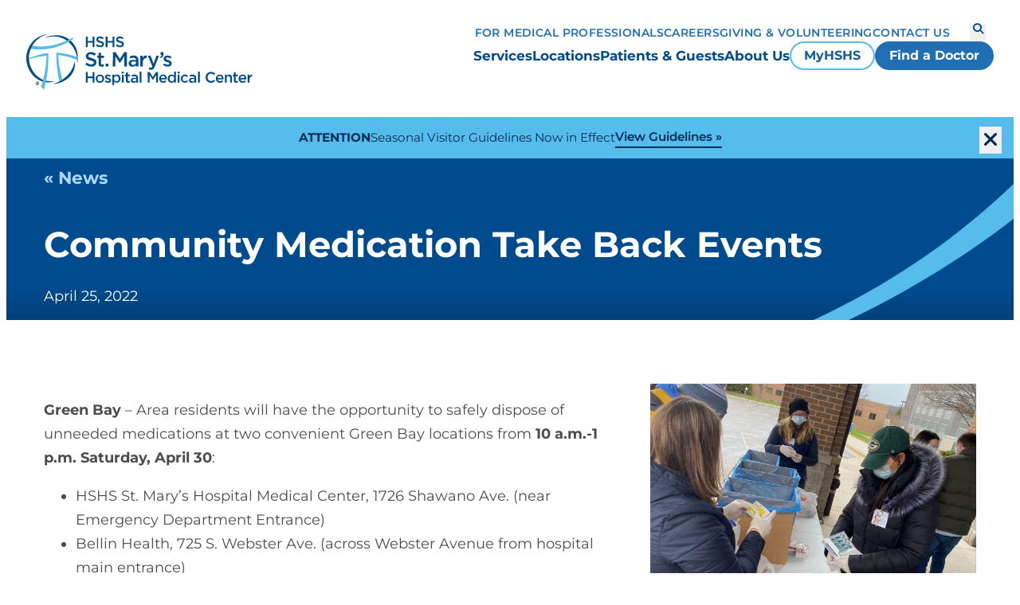

--- FILE ---
content_type: text/html; charset=utf-8
request_url: https://www.hshs.org/st-marys-green-bay/news/community-medication-take-back-events
body_size: 7380
content:


<!DOCTYPE html>
<html lang="en">
<head>
    



    <meta name="viewport" content="width=device-width, initial-scale=1" />

    

<meta charset="UTF-8">

<title>Community Medication Take Back Events</title>
<meta name="description" content="Area residents will have the opportunity to safely dispose of unneeded medications at two convenient Green Bay locations from 10 a.m.-1 p.m. Saturday, April 30.&#xD;&#xA;"/>
<meta name="keywords" content="" />

<meta property="og:title" content="Community Medication Take Back Events" />
<meta property="og:type" content="website" />
<meta property="og:url" content="https://www.hshs.org/st-marys-green-bay/news/community-medication-take-back-events" />
<meta property="og:image" content="https://www.hshs.org/getmedia/220e883e-cf05-4867-8092-1a5a882b1bc1/St-Marys-Exterior.jpg?width=700&amp;height=450&amp;ext=.jpg"/>
<meta property="og:description" content="Area residents will have the opportunity to safely dispose of unneeded medications at two convenient Green Bay locations from 10 a.m.-1 p.m. Saturday, April 30.&#xD;&#xA;"/>

<meta property="twitter:title" content="Community Medication Take Back Events"/>
<meta property="twitter:card" content="website"/>
<meta property="twitter:image" content="https://www.hshs.org/getmedia/220e883e-cf05-4867-8092-1a5a882b1bc1/St-Marys-Exterior.jpg?width=700&amp;height=450&amp;ext=.jpg"/>
<meta property="twitter:description" content="Area residents will have the opportunity to safely dispose of unneeded medications at two convenient Green Bay locations from 10 a.m.-1 p.m. Saturday, April 30.&#xD;&#xA;"/>

    

<link href="/dist/hshs-index.css?v=_ctQ0zsesptTgDJFrMJvB737LoTqYd5L0DNHrM10igI" rel="stylesheet" type="text/css" />



    <link href="/dist/vendor.css?v=HSKEMOESAJRrDhjy_L0KnAj53z5tFB-teHxO7tEpBKo" rel="stylesheet" type="text/css" />
    <script src="https://cdn.jsdelivr.net/npm/swiper@8/swiper-bundle.min.js"></script>
    <link rel="stylesheet" href="https://cdn.jsdelivr.net/npm/swiper@8/swiper-bundle.min.css" />
    
    <link href="/_content/Kentico.Content.Web.Rcl/Content/Bundles/Public/systemPageComponents.min.css" rel="stylesheet" />


    <!-- Google Tag Manager -->
    <script>
        (function (w, d, s, l, i) {
            w[l] = w[l] || []; w[l].push({
                'gtm.start':
                    new Date().getTime(), event: 'gtm.js'
            }); var f = d.getElementsByTagName(s)[0],
                j = d.createElement(s), dl = l != 'dataLayer' ? '&l=' + l : ''; j.async = true; j.src =
                    'https://www.googletagmanager.com/gtm.js?id=' + i + dl; f.parentNode.insertBefore(j, f);
        })(window, document, 'script', 'dataLayer', 'GTM-M2R9LSZ');
    </script>
    <!-- End Google Tag Manager -->
</head>

<body class="">
    <!-- Google Tag Manager (noscript) -->
    <noscript>
        <iframe src="https://www.googletagmanager.com/ns.html?id=GTM-M2R9LSZ"
                height="0"
                width="0"
                style="display:none;visibility:hidden">
        </iframe>
    </noscript>
    <!-- End Google Tag Manager (noscript) -->

    <div class="body-container">
        




    
    <header id="stickyHeader" data-cache-date-time="Cache Datetime: 1/21/2026 10:50:28 PM">
        <div class="logo-header-icon-container">
            <div class="logo-wrapper">
                <a href="/st-marys-green-bay">
                    <img src="/getmedia/b044e834-a48a-4a52-83c9-c5b30572dd96/SMGB_Logo_4C.svg?ext=.svg" alt="hshs logo" />
                </a>
            </div>
            <div class="button-container tablet">
                        <div class="menu-cta">
                            

    <a href="https://www.myhshs.org/MyHSHS/Authentication/Login?" class="btn-small btn btn-hollow" target="_blank">MyHSHS</a>

                        </div>
                        <div class="menu-cta">
                            

    <a href="https://providers.hshs.org/" class="btn-small btn btn-primary" target="_blank">Find a Doctor</a>

                        </div>
            </div>
            <div class="mobile-nav-icon-wrapper">
                <button class="toggle-mobile-menu" aria-expanded="false" aria-controls="navigation" aria-label="Toggle mobile navigation">
                    <i class="fa-sharp fa-solid fa-bars"></i>
                    <i class="fa-sharp fa-solid fa-close"></i>
                </button>
            </div>

        </div>
        <div class="button-container mobile">
                    <div class="menu-cta">
                        

    <a href="https://www.myhshs.org/MyHSHS/Authentication/Login?" class="btn-small btn btn-hollow" target="_blank">MyHSHS</a>

                    </div>
                    <div class="menu-cta">
                        

    <a href="https://providers.hshs.org/" class="btn-small btn btn-primary" target="_blank">Find a Doctor</a>

                    </div>
        </div>
        <nav id="navigation">
            <div class="nav-wrapper">
                <div class="utility-selections">
                    <div class="mobile-search-bar-container">
                        <form action="https://www.hshs.org/st-marys-green-bay/search" method="get">
                            <hshs-general-search-results>
                                <div class="mobile-search-container">
                                    <input type="text" class="mobile-search-input search-input" name="search" placeholder="How can we help you?" />
                                    <button type="submit" class="search-button" aria-label="Search">
                                        <i class="fa-sharp fa-solid fa-magnifying-glass"></i>
                                    </button>
                                </div>
                            </hshs-general-search-results>
                        </form>
                    </div>
                </div>
                <div class="main-nav">
                    <ul class="main-menu-list">
                                <li class="menu-link">
                                    

    <a href="/st-marys-green-bay/services" class=" link main-menu-item  link main-menu-item" target="_self">Services</a>

                                </li>
                                <li class="menu-link">
                                    

    <a href="/st-marys-green-bay/locations" class=" link main-menu-item  link main-menu-item" target="_self">Locations</a>

                                </li>
                                <li class="menu-link">
                                    

    <a href="/st-marys-green-bay/patients-guests" class=" link main-menu-item  link main-menu-item" target="_self">Patients &amp; Guests</a>

                                </li>
                                <li class="menu-link">
                                    

    <a href="/st-marys-green-bay/about-us" class=" link main-menu-item  link main-menu-item" target="_self">About Us</a>

                                </li>

                        <li class="cta-container">
                                    <div class="menu-cta">
                                        

    <a href="https://www.myhshs.org/MyHSHS/Authentication/Login?" class="btn-small btn btn-hollow" target="_blank">MyHSHS</a>

                                    </div>
                                    <div class="menu-cta">
                                        

    <a href="https://providers.hshs.org/" class="btn-small btn btn-primary" target="_blank">Find a Doctor</a>

                                    </div>
                        </li>
                    </ul>
                </div>
                <div class="utility-nav">
                    <ul>
                            <li>
                                
<a href="/for-medical-professionals" class=" link" target="_blank">For Medical Professionals</a>

                            </li>
                            <li>
                                
<a href="/careers" class=" link" target="_blank">Careers</a>

                            </li>
                            <li>
                                
<a href="/st-marys-green-bay/giving-volunteering" class=" link" target="_self">Giving &amp; Volunteering</a>

                            </li>
                            <li>
                                
<a href="/st-marys-green-bay/contact" class=" link" target="_self">Contact Us</a>

                            </li>
                    </ul>
                    <div class="utility-buttons">
                        <button class="search-open" aria-expanded="false" aria-controls="desktop-search" aria-label="Search">
                            <i class="fa-sharp fa-solid fa-magnifying-glass"></i>
                        </button>
                    </div>
                </div>
                <div class="mobile-address-nav">
                    <ul>
                        <li>
                            <address class="link">HSHS St. Mary's Hospital Medical Center<br/>1726 Shawano Ave<br/>Green Bay, Wisconsin 54303</address>
                        </li>
                            <li>
                                <a class="link" href="https://www.google.com/maps/place/1726&#x2B;Shawano&#x2B;Ave,&#x2B;Green&#x2B;Bay,&#x2B;WI&#x2B;54303/@44.5331501,-88.0683679,17z/data=!3m1!4b1!4m6!3m5!1s0x8802fa75c100b5af:0xe105c2db76507f0!8m2!3d44.5331501!4d-88.0661792!16s%2Fg%" target="_blank">Get Directions</a>
                            </li>

                            <li>
                                <button class="link sub-menu-toggle" aria-expanded="false" aria-controls="sub-menu-9192ad7b-3597-4ea3-8ccd-b3a523076548" aria-label="Show Resources sub menu">
                                    Resources
                                    <i class="fa-sharp fa-solid fa-caret-down"></i>
                                </button>
                                <ul id="sub-menu-9192ad7b-3597-4ea3-8ccd-b3a523076548" class="sub-menu">
                                        <li>
                                            
<a href="/colleagues" class=" link" target="_self">Colleague Resources</a>

                                        </li>
                                        <li>
                                            
<a href="/about/community-health" class=" link" target="_self">Community Health &amp; Benefits</a>

                                        </li>
                                        <li>
                                            
<a href="https://mdquery.com/app/login.aspx?ID=a578db35-a023-48ce-8fc0-a6a586963569" class=" link" target="_self">Provider Verification</a>

                                        </li>
                                        <li>
                                            
<a href="/quality" class=" link" target="_self">Quality &amp; Safety</a>

                                        </li>
                                        <li>
                                            
<a href="/request-for-support" class=" link" target="_self">Request for Support</a>

                                        </li>
                                        <li>
                                            
<a href="/medical-professionals/student-opportunities" class=" link" target="_self">Student Opportunities</a>

                                        </li>
                                </ul>
                            </li>
                            <li>
                                <button class="link sub-menu-toggle" aria-expanded="false" aria-controls="sub-menu-9e022161-aea7-4b4c-ac7a-35401a6782dd" aria-label="Show Sites sub menu">
                                    Sites
                                    <i class="fa-sharp fa-solid fa-caret-down"></i>
                                </button>
                                <ul id="sub-menu-9e022161-aea7-4b4c-ac7a-35401a6782dd" class="sub-menu">
                                        <li>
                                            
<a href="/careers" class=" link" target="_self">HSHS Careers</a>

                                        </li>
                                        <li>
                                            
<a href="/" class=" link" target="_self">Hospital Sisters Health System</a>

                                        </li>
                                        <li>
                                            
<a href="/mission-outreach" class=" link" target="_blank">Hospital Sisters Mission Outreach</a>

                                        </li>
                                        <li>
                                            
<a href="https://www.hospitalsisters.org/" class=" link" target="_blank">Hospital Sisters of St. Francis</a>

                                        </li>
                                        <li>
                                            
<a href="/pcin-md" class=" link" target="_self">Physician Clinical Integration Network (PCIN)</a>

                                        </li>
                                        <li>
                                            
<a href="/st-johns-college" class=" link" target="_self">St. John&#x27;s College of Nursing</a>

                                        </li>
                                </ul>
                            </li>
                        </li>
                    </ul>
                </div>
            </div>
        </nav>
        <div id="desktop-search" class="desktop-search">
            <form action="https://www.hshs.org/st-marys-green-bay/search" method="get">
                <hshs-general-search-results>
                    <div class="desktop-search-container">
                        <input type="text" class="mobile-search-input search-input" name="search" placeholder="How can we help you?" />
                        <button type="submit" class="main-desktop-search-button search-button" aria-label="Search">
                            <i class="fa-sharp fa-solid fa-magnifying-glass"></i>
                        </button>
                    </div>
                </hshs-general-search-results>
            </form>
            <button class="search-close" aria-expanded="false" aria-controls="desktop-search" aria-label="Close desktop search">
                <i class="fa-sharp fa-solid fa-close"></i>
            </button>
            <div class="search-overlay"></div>
        </div>
    </header>


        

    <hshs-alert id="f0f3fe85-43bf-4800-8eb0-2ceb52a555b2" class="alert alert-bg-primary sticky visible">
        <div class="alert-content copy copy-small">
            <span class="alert-title">ATTENTION</span>
            <span class="alert-detail">Seasonal Visitor Guidelines Now in Effect</span>


<a href="/patients/seasonal-visitor-guidelines" class="link-small link link-reverse" target="_blank">View Guidelines</a>

            <button class="alert-close" aria-label="close-alert">
                <i class="fa-sharp fa-solid fa-close"></i>
            </button>
        </div>
    </hshs-alert>

        <main>
            


    

<section class="news-detail-node">
    <div class="detail-node-header-wrapper">
        <div class="detail-node-header">
                <div class="breadcrumbs">
                    <a href="https://www.hshs.org/st-marys-green-bay/news">&#171 News</a>
                </div>

                <h1>Community Medication Take Back Events</h1>

            <div class="news-categories-date-container">
                <p class="news-published-date">April 25, 2022&nbsp</p>
            </div>
        </div>

        <svg class="swoop mobile" width="148" height="101" viewBox="0 0 148 101" fill="none" xmlns="http://www.w3.org/2000/svg">
            <path d="M2.51294 131.111L0.063535 126.868C53.081 107.887 114.798 73.7034 165.823 0.998573L174.531 16.0829C126.048 80.2148 39.3682 121.984 2.51294 131.111Z" fill="#55BCEB" />
        </svg>
        <svg class="swoop desktop" width="340" height="214" viewBox="0 0 340 214" fill="none" xmlns="http://www.w3.org/2000/svg">
            <path d="M7.23776 261.889L0.410757 250.064C148.181 197.158 320.201 101.882 462.416 -100.762L486.69 -58.7184C351.555 120.031 109.961 236.45 7.23776 261.889Z" fill="#55BCEB" />
        </svg>
    </div>

    <div class="news-detail-body">
        <div class="news-detail-pb-wrapper">
            
<p><strong>Green Bay </strong>&ndash; Area residents will have the opportunity to safely dispose of unneeded medications at two convenient Green Bay locations from <strong>10 a.m.-1 p.m. Saturday, April 30</strong>:</p>

<ul>
	<li>HSHS St. Mary&rsquo;s Hospital Medical Center, 1726 Shawano Ave. (near Emergency Department Entrance)</li>
	<li>Bellin Health, 725 S. Webster Ave. (across Webster Avenue from hospital main entrance)</li>
</ul>

<p><strong><em>Medication Take-Back: </em></strong></p>

<ul>
	<li>Prescription and over-the-counter medications accepted</li>
	<li>Cross out identifying information on the containers</li>
</ul>

<p>Those dropping off medications should remain in their vehicle and a volunteer will come to collect.&nbsp;</p>

<p>This community event is being held in conjunction with the Drug Enforcement Administration&rsquo;s National Prescription Drug Take-Back Day, which aims to rid homes of unused medications that create a public health and safety concern because they can be stolen, abused, accidentally ingested or improperly disposed of.</p>

<p><strong><u>Media:</u></strong>&nbsp; Photo and B-roll opportunities will be available Saturday between 11 a.m. and noon at the HSHS St. Mary&rsquo;s location. Please contact Dana Jermstad, Public Relations Director, HSHS St. Mary&rsquo;s Hospital Medical Center at (920) 217-4838 if you plan to attend.&nbsp;</p>

<p>&nbsp;</p>

<p align="center">###</p>

<p><strong><u>About HSHS St. Mary&rsquo;s Hospital Medical Center</u></strong></p>

<p>HSHS St. Mary&rsquo;s Hospital Medical Center has been delivering quality health care to Green Bay and its surrounding communities since 1903.&nbsp; Patients benefit from a comprehensive range of services that include cancer care, women&rsquo;s services, emergency care, preventive care across the lifespan, digestive health, orthopedic, and cardiac care.&nbsp; An affiliate of Hospital Sisters Health System, the hospital&rsquo;s primary purpose is to continue Christ&rsquo;s healing love through the delivery of competent and compassionate health care in an environment sensitive to the needs of all people.&nbsp; HSHS St. Mary&rsquo;s Hospital Medical Center has been named one of the &ldquo;100 Top Hospitals&rdquo; nationwide and is accredited by the Joint Commission of Accreditation of Healthcare Organizations. An affiliate of Hospital Sisters Health System, we draw on the history of St. Francis of Assisi as we move to continue serving the health care needs of our area in Christ&rsquo;s healing ministry, caring for all people.</p>

<p>&nbsp;</p>

<p><strong><u>About Hospital Sisters Health System </u></strong></p>

<p>Hospital Sisters Health System&rsquo;s (HSHS) mission is to reveal and embody Christ&rsquo;s healing love for all people through our high-quality Franciscan health care ministry. HSHS provides state-of-the-art health care to our patients and is dedicated to serving all people, especially the most vulnerable, at each of our physician practices and 15 local hospitals in two states &ndash; Illinois (Breese, Decatur, Effingham, Greenville, Highland, Litchfield, O&rsquo;Fallon, Shelbyville and Springfield) and Wisconsin (Chippewa Falls, Eau Claire, Oconto Falls, Sheboygan and two in Green Bay).&nbsp; HSHS is sponsored by Hospital Sisters Ministries, and <a href="https://urldefense.com/v3/__https:/nam10.safelinks.protection.outlook.com/?url=https*3A*2F*2Furldefense.com*2Fv3*2F__http*3A*2F*2Fwww.hospitalsisters.org*2F__*3B!!JRvd-g!naIO4_bfhloS0pe1MrTXTaiX6pnvc-6nzNbHAc4Hz1kX0ZyHvsvQ1K7LDd3lzHIw_g*24&amp;data=04*7C01*7Caaguilar*40modernhealthcare.com*7C32ae917f72b24861be8908d8a1172f12*7C2c6dce2dd43a4e78905e80e15b0a4b44*7C0*7C0*7C637436468905079533*7CUnknown*7CTWFpbGZsb3d8eyJWIjoiMC4wLjAwMDAiLCJQIjoiV2luMzIiLCJBTiI6Ik1haWwiLCJXVCI6Mn0*3D*7C1000&amp;sdata=ax9LcDiK2VOGAcGtEyZqAGog4T5wEyttHg0*2FNJTHV1c*3D&amp;reserved=0__;JSUlJSUlJSUlJSUlJSUlJSUlJSUlJSUlJQ!!JRvd-g!hkS66UO1WXjN4FQAtllfEgcoI6zSKIwRV18VyqNf2jD9AJiK6nAGevrSx2ZRfXxP$">Hospital Sisters of St. Francis</a> is the founding institute. For more information about HSHS, visit <a href="https://urldefense.com/v3/__https:/nam10.safelinks.protection.outlook.com/?url=http*3A*2F*2Fwww.hshs.org*2F&amp;data=04*7C01*7Caaguilar*40modernhealthcare.com*7C32ae917f72b24861be8908d8a1172f12*7C2c6dce2dd43a4e78905e80e15b0a4b44*7C0*7C0*7C637436468905089531*7CUnknown*7CTWFpbGZsb3d8eyJWIjoiMC4wLjAwMDAiLCJQIjoiV2luMzIiLCJBTiI6Ik1haWwiLCJXVCI6Mn0*3D*7C1000&amp;sdata=xFaKc0h2NwL3wDiGqvim6iR0M*2F62G36DL58AO9Q9jJ8*3D&amp;reserved=0__;JSUlJSUlJSUlJSUlJSUlJSUl!!JRvd-g!hkS66UO1WXjN4FQAtllfEgcoI6zSKIwRV18VyqNf2jD9AJiK6nAGevrSx2NYELrQ$">www.hshs.org</a>. For more information about Hospital Sisters of St. Francis, visit <a href="https://urldefense.com/v3/__https:/nam10.safelinks.protection.outlook.com/?url=https*3A*2F*2Furldefense.com*2Fv3*2F__http*3A*2F*2Fwww.hospitalsisters.org__*3B!!JRvd-g!naIO4_bfhloS0pe1MrTXTaiX6pnvc-6nzNbHAc4Hz1kX0ZyHvsvQ1K7LDd2wxzgkZQ*24&amp;data=04*7C01*7Caaguilar*40modernhealthcare.com*7C32ae917f72b24861be8908d8a1172f12*7C2c6dce2dd43a4e78905e80e15b0a4b44*7C0*7C0*7C637436468905089531*7CUnknown*7CTWFpbGZsb3d8eyJWIjoiMC4wLjAwMDAiLCJQIjoiV2luMzIiLCJBTiI6Ik1haWwiLCJXVCI6Mn0*3D*7C1000&amp;sdata=jmE99uzq5rUlhoUoyPxw6YbVFIJXn4P6ni5pTQ4qvJc*3D&amp;reserved=0__;JSUlJSUlJSUlJSUlJSUlJSUlJSUlJSU!!JRvd-g!hkS66UO1WXjN4FQAtllfEgcoI6zSKIwRV18VyqNf2jD9AJiK6nAGevrSx16YpH1s$">www.hospitalsisters.org</a>.&nbsp;</p>
        </div>
        <div class="right-col">
            <div class="image-wrapper">
                    <img class="news-detail-image" src="/getmedia/21dea45f-a60f-4686-bc95-7bf72cbca95e/news-National-Prescription-Drug-Take-Back-Day-in-Sheboygan-Co" alt="Community Medication Take Back Events" />

            </div>
            <div class="media-contact-container">

<div class="news-detail-contact-details">
        <h3 class="contact-header">
            Media Contact
        </h3>
        <svg class="divider-line" width="60" height="3" viewBox="0 0 60 3" fill="none" xmlns="http://www.w3.org/2000/svg">
            <line y1="1.5" x2="60" y2="1.5" stroke="#8FB935" stroke-width="3" />
        </svg>
        <h4 class="contact-name">Angela Deja</h4>
        <p class="contact-position">
            Director, Public Relations and Communications
        </p>
        <div class="contact-links">
            <a href="tel:(920) 272-3360" class="contact-phone link-primary-default">(920) 272-3360</a>
            <a href="/cdn-cgi/l/email-protection#b999d8d7dedcd5d897dddcd3d8f9d1cad1ca97d6cbde" class="contact-email link-primary-default"><span class="__cf_email__" data-cfemail="5938373e3c3538773d3c333819312a312a77362b3e">[email&#160;protected]</span></a>
        </div>
</div>            </div>
        </div>
    </div>

    
</section>



        </main>
        




    
    <footer data-cache-date-time="Cache Datetime: 1/21/2026 10:50:28 PM">
        <div class="footer-content-wrapper">
            <div class="main-links-wrapper">

                <div class="logo-wrapper main-link-container">
                    <a href="/st-marys-green-bay">
                        <img src="/getmedia/8c8c754c-d8ae-4b10-a0ff-675c609ee7b6/Alt-HSHS-System-Logo.png?width=207&amp;height=70&amp;ext=.png" alt="hshs logo" />
                    </a>
                    <figcaption></figcaption>

                </div>

                <div class="address-wrapper main-link-container">
                    <p class="footer-header">Address</p>
                    <div class="footer-content">
                        <p>HSHS St. Mary's Hospital Medical Center
1726 Shawano Ave
Green Bay, Wisconsin 54303</p>
                    </div>
                        <a class="link" target="_blank" href="https://www.google.com/maps/place/1726&#x2B;Shawano&#x2B;Ave,&#x2B;Green&#x2B;Bay,&#x2B;WI&#x2B;54303/@44.5331501,-88.0683679,17z/data=!3m1!4b1!4m6!3m5!1s0x8802fa75c100b5af:0xe105c2db76507f0!8m2!3d44.5331501!4d-88.0661792!16s%2Fg%">Get Directions</a>

                </div>

                    <div class="system-links-wrapper main-link-container">
                        <p class="footer-header">Resources</p>
                        <ul>

                                <li footer-content>
                                    
<a href="/colleagues" class=" link" target="_self">Colleague Resources</a>

                                </li>
                                <li footer-content>
                                    
<a href="/about/community-health" class=" link" target="_self">Community Health &amp; Benefits</a>

                                </li>
                                <li footer-content>
                                    
<a href="https://mdquery.com/app/login.aspx?ID=a578db35-a023-48ce-8fc0-a6a586963569" class=" link" target="_self">Provider Verification</a>

                                </li>
                                <li footer-content>
                                    
<a href="/quality" class=" link" target="_self">Quality &amp; Safety</a>

                                </li>
                                <li footer-content>
                                    
<a href="/request-for-support" class=" link" target="_self">Request for Support</a>

                                </li>
                                <li footer-content>
                                    
<a href="/medical-professionals/student-opportunities" class=" link" target="_self">Student Opportunities</a>

                                </li>

                        </ul>
                    </div>
                    <div class="system-links-wrapper main-link-container">
                        <p class="footer-header">Sites</p>
                        <ul>

                                <li footer-content>
                                    
<a href="/careers" class=" link" target="_self">HSHS Careers</a>

                                </li>
                                <li footer-content>
                                    
<a href="/" class=" link" target="_self">Hospital Sisters Health System</a>

                                </li>
                                <li footer-content>
                                    
<a href="/mission-outreach" class=" link" target="_blank">Hospital Sisters Mission Outreach</a>

                                </li>
                                <li footer-content>
                                    
<a href="https://www.hospitalsisters.org/" class=" link" target="_blank">Hospital Sisters of St. Francis</a>

                                </li>
                                <li footer-content>
                                    
<a href="/pcin-md" class=" link" target="_self">Physician Clinical Integration Network (PCIN)</a>

                                </li>
                                <li footer-content>
                                    
<a href="/st-johns-college" class=" link" target="_self">St. John&#x27;s College of Nursing</a>

                                </li>

                        </ul>
                    </div>
            </div>

            <div class="desktop-divider"></div>

            <div class="sub-links-wrapper">
                    <div class="social-links-wrapper">
                        <ul>
                                <li>
                                    <a href="https://www.facebook.com/stmaryshospital/" target="_blank" aria-label="facebook"><i class="fa-brands fa-facebook"></i></a>
                                </li>


                                <li>
                                    <a href="https://www.instagram.com/stmarysgb/" target="_blank" aria-label="instagram"><i class="fa-brands fa-instagram"></i></a>
                                </li>

                                <li>
                                    <a href="https://www.linkedin.com/organization-guest/company/st--mary%27s-hospital-medical-center?challengeId=AQHvLoIoZVPsBAAAAXJhZDhlq9YN2UZ9fj-WbbJGnD7is5B5OigHPLGrC06nAFEMlCIgD5Q4YYDVjFomW95fXSshyXp25HAnRA&amp;" target="_blank" aria-label="linkedin"><i class="fa-brands fa-linkedin"></i></a>
                                </li>

                                <li>
                                    <a href="https://www.youtube.com/user/stmarysgreenbay" target="_blank" aria-label="youtube"><i class="fa-brands fa-youtube"></i></a>
                                </li>
                        </ul>
                    </div>
                <div class="legal-links-wrapper">
                    <ul>
                            <li class="legal-divider"></li>
                            <li class="legal-links footer-content">
                                
<a href="/legal" class=" link" target="_blank">Legal</a>

                            </li>
                            <li class="legal-divider"></li>
                            <li class="legal-links footer-content">
                                
<a href="/patients/billing/price-transparency" class=" link" target="_self">Price Transparency</a>

                            </li>
                            <li class="legal-divider"></li>
                            <li class="legal-links footer-content">
                                
<a href="/privacy-policy" class=" link" target="_blank">Privacy Policy</a>

                            </li>
                            <li class="legal-divider"></li>
                            <li class="legal-links footer-content">
                                
<a href="/terms" class=" link" target="_self">Terms &amp; Conditions</a>

                            </li>
                        <li class="legal-divider"></li>
                        <li class="legal-links footer-content copy-right-text">
                            &#xA9; 2026 HSHS Hospital Sisters Health System
                        </li>
                    </ul>
                </div>
            </div>
        </div>
    </footer>

    </div>
    
    <script data-cfasync="false" src="/cdn-cgi/scripts/5c5dd728/cloudflare-static/email-decode.min.js"></script><script src="/_content/Kentico.Content.Web.Rcl/Scripts/jquery-3.5.1.js"></script>
<script src="/_content/Kentico.Content.Web.Rcl/Scripts/jquery.unobtrusive-ajax.js"></script>
<script type="text/javascript">
window.kentico = window.kentico || {};
window.kentico.builder = {}; 
window.kentico.builder.useJQuery = true;</script><script src="/_content/Kentico.Content.Web.Rcl/Content/Bundles/Public/systemFormComponents.min.js"></script>



    <script src="/dist/vendor.bundle.js?v=zXELNOlcKe3If5CAL3bsrqkv8TYTJTL5Sz7pxDdJ-wE"></script>
    <script src="/dist/master.bundle.js?v=knyoGk1TOlhtq5sOzL4Mz2ph2wzSvb1ApmDAQ6beQLk"></script>

    

    <script>
        let lastScrollTop = 0;
        const header = document.getElementById('stickyHeader');
        const alertBanner = document.getElementsByClassName('alert');
        const alertHeight = alertBanner[0]?.offsetTop;

        window.addEventListener(
            'scroll',
            function () {
                let currentScroll = window.scrollY || document.documentElement.scrollTop;

                if (window.innerWidth < 992) {
                    if (currentScroll > lastScrollTop) {
                        if (alertBanner.length > 0) {
                            header.style.top = -alertHeight + 'px'
                        } else {
                            if (header.classList.contains('show-mobile')) {
                                header.style.top = '0';
                            } else {
                                header.style.top = '-300px';
                            }
                        }
                    } else {
                        header.style.top = '0';
                    }
                    lastScrollTop = currentScroll <= 0 ? 0 : currentScroll;
                }
            },
            false
        );
    </script>

</body>
</html>


--- FILE ---
content_type: image/svg+xml
request_url: https://www.hshs.org/getmedia/b044e834-a48a-4a52-83c9-c5b30572dd96/SMGB_Logo_4C.svg?ext=.svg
body_size: 2877
content:
<svg id="Layer_1" data-name="Layer 1" xmlns="http://www.w3.org/2000/svg" viewBox="0 0 210.55 51.81"><defs><style>.cls-1{fill:#004b8d;}.cls-2{fill:#54bceb;}.cls-3{fill:#231f20;}</style></defs><path class="cls-1" d="M65.5,11.41h1.72v4.08H71.9V11.41h1.72v9.81H71.9V17.09H67.22v4.13H65.5Z" transform="translate(-10.04 -9.24)"/><path class="cls-1" d="M74.92,19.79l1-1.23a4.55,4.55,0,0,0,3.09,1.27c1.07,0,1.74-.5,1.74-1.23v0c0-.7-.39-1.08-2.21-1.5-2.09-.5-3.27-1.12-3.27-2.93v0c0-1.68,1.4-2.85,3.35-2.85a5.49,5.49,0,0,1,3.56,1.23l-.93,1.31a4.43,4.43,0,0,0-2.66-1c-1,0-1.59.52-1.59,1.16v0c0,.76.44,1.09,2.33,1.54,2.08.51,3.14,1.25,3.14,2.87v0c0,1.84-1.44,2.93-3.5,2.93A6,6,0,0,1,74.92,19.79Z" transform="translate(-10.04 -9.24)"/><path class="cls-1" d="M84,11.41H85.7v4.08h4.68V11.41H92.1v9.81H90.38V17.09H85.7v4.13H84Z" transform="translate(-10.04 -9.24)"/><path class="cls-1" d="M93.4,19.79l1-1.23a4.53,4.53,0,0,0,3.09,1.27c1.07,0,1.74-.5,1.74-1.23v0c0-.7-.39-1.08-2.21-1.5-2.09-.5-3.27-1.12-3.27-2.93v0c0-1.68,1.4-2.85,3.35-2.85a5.49,5.49,0,0,1,3.56,1.23l-.93,1.31a4.43,4.43,0,0,0-2.66-1c-1,0-1.59.52-1.59,1.16v0c0,.76.44,1.09,2.33,1.54C99.93,16,101,16.78,101,18.4v0c0,1.84-1.44,2.93-3.5,2.93A6,6,0,0,1,93.4,19.79Z" transform="translate(-10.04 -9.24)"/><path class="cls-1" d="M65.05,37.28l1.41-1.67a6.16,6.16,0,0,0,4.2,1.73c1.44,0,2.35-.69,2.35-1.67v0c0-1-.53-1.47-3-2-2.83-.68-4.42-1.52-4.42-4v0c0-2.28,1.9-3.86,4.54-3.86A7.39,7.39,0,0,1,75,27.4L73.7,29.17a6.08,6.08,0,0,0-3.61-1.37c-1.37,0-2.17.7-2.17,1.58v0c0,1,.61,1.49,3.18,2.09,2.81.69,4.25,1.7,4.25,3.9v0c0,2.49-2,4-4.75,4A8.24,8.24,0,0,1,65.05,37.28Z" transform="translate(-10.04 -9.24)"/><path class="cls-1" d="M77.37,36.44V31.16H76.09v-2h1.28V26.43h2.29v2.76h2.7v2h-2.7v4.92a1.1,1.1,0,0,0,1.24,1.26A3,3,0,0,0,82.32,37v1.89a4,4,0,0,1-2.07.51C78.56,39.39,77.37,38.65,77.37,36.44Z" transform="translate(-10.04 -9.24)"/><path class="cls-1" d="M84,36.6h2.53v2.62H84Z" transform="translate(-10.04 -9.24)"/><path class="cls-1" d="M90.72,25.92h2.49l4.05,6.29,4-6.29h2.49v13.3h-2.33V29.68L97.26,36h-.08L93,29.72v9.5h-2.3Z" transform="translate(-10.04 -9.24)"/><path class="cls-1" d="M105.43,36.33v0c0-2.16,1.69-3.23,4.14-3.23a8.32,8.32,0,0,1,2.7.42v-.25c0-1.42-.88-2.18-2.49-2.18a7,7,0,0,0-2.87.63l-.61-1.81a8.62,8.62,0,0,1,3.78-.82,4.49,4.49,0,0,1,3.33,1.13,4.15,4.15,0,0,1,1.08,3.09v5.95h-2.24V38A4.08,4.08,0,0,1,109,39.43C107.1,39.43,105.43,38.34,105.43,36.33Zm6.88-.72v-.69a6.58,6.58,0,0,0-2.28-.39c-1.49,0-2.36.62-2.36,1.67v0c0,1,.85,1.52,2,1.52C111.15,37.75,112.31,36.88,112.31,35.61Z" transform="translate(-10.04 -9.24)"/><path class="cls-1" d="M116.3,29.19h2.29v2.26A3.56,3.56,0,0,1,122.15,29v2.43H122c-2,0-3.43,1.31-3.43,4v3.82H116.3Z" transform="translate(-10.04 -9.24)"/><path class="cls-1" d="M131.29,29.19h2.39l-4,10.31c-.8,2-1.69,2.81-3.3,2.81a4.75,4.75,0,0,1-2.38-.6l.78-1.71a2.92,2.92,0,0,0,1.35.38c.65,0,1-.29,1.42-1.14l-4.18-10h2.47l2.83,7.44Z" transform="translate(-10.04 -9.24)"/><path class="cls-1" d="M134.58,30.31c1.15-.21,1.7-.8,1.63-1.79h-1v-2.6h2.53v2.22c0,2.11-1,3-2.93,3.16Z" transform="translate(-10.04 -9.24)"/><path class="cls-1" d="M137.58,37.91l1-1.56a5.66,5.66,0,0,0,3.29,1.23c1,0,1.56-.41,1.56-1.08v0c0-.78-1.07-1-2.24-1.4-1.49-.42-3.14-1-3.14-3v0c0-1.89,1.58-3.05,3.57-3.05a6.91,6.91,0,0,1,3.69,1.14l-.91,1.63a5.83,5.83,0,0,0-2.83-.95c-.9,0-1.41.42-1.41,1v0c0,.74,1.08,1,2.26,1.42,1.46.46,3.12,1.12,3.12,2.93v0c0,2.11-1.64,3.16-3.73,3.16A7.08,7.08,0,0,1,137.58,37.91Z" transform="translate(-10.04 -9.24)"/><path class="cls-1" d="M65.5,44.41h1.72v4.08H71.9V44.41h1.72v9.81H71.9V50.09H67.22v4.13H65.5Z" transform="translate(-10.04 -9.24)"/><path class="cls-1" d="M74.7,50.56v0a3.86,3.86,0,0,1,4-3.86,3.82,3.82,0,0,1,3.93,3.84v0a3.87,3.87,0,0,1-4,3.86A3.83,3.83,0,0,1,74.7,50.56Zm6.19,0v0a2.29,2.29,0,0,0-2.27-2.38,2.23,2.23,0,0,0-2.23,2.36v0a2.28,2.28,0,0,0,2.26,2.37A2.22,2.22,0,0,0,80.89,50.56Z" transform="translate(-10.04 -9.24)"/><path class="cls-1" d="M83.14,53.25l.75-1.15a4.23,4.23,0,0,0,2.43.91c.73,0,1.15-.31,1.15-.8v0c0-.58-.79-.77-1.66-1-1.09-.31-2.31-.76-2.31-2.17v0a2.36,2.36,0,0,1,2.64-2.26,5.1,5.1,0,0,1,2.71.85l-.67,1.2a4.32,4.32,0,0,0-2.09-.7c-.65,0-1,.31-1,.73v0c0,.54.79.77,1.66,1.05,1.08.33,2.3.82,2.3,2.15v0c0,1.56-1.2,2.33-2.75,2.33A5.18,5.18,0,0,1,83.14,53.25Z" transform="translate(-10.04 -9.24)"/><path class="cls-1" d="M90.19,46.82h1.7v1.23a3,3,0,0,1,2.52-1.38,3.53,3.53,0,0,1,3.43,3.84v0a3.54,3.54,0,0,1-3.43,3.84,3,3,0,0,1-2.52-1.3v3.39h-1.7Zm5.93,3.71v0A2.19,2.19,0,0,0,94,48.14a2.22,2.22,0,0,0-2.15,2.37v0A2.22,2.22,0,0,0,94,52.9,2.17,2.17,0,0,0,96.12,50.53Z" transform="translate(-10.04 -9.24)"/><path class="cls-1" d="M99,44.08h1.82v1.61H99Zm.07,2.74h1.69v7.4H99.06Z" transform="translate(-10.04 -9.24)"/><path class="cls-1" d="M102.89,52.17V48.28H102V46.82h.94v-2h1.7v2h2v1.46h-2v3.63a.8.8,0,0,0,.91.92,2.26,2.26,0,0,0,1-.25V54a3,3,0,0,1-1.53.37A1.89,1.89,0,0,1,102.89,52.17Z" transform="translate(-10.04 -9.24)"/><path class="cls-1" d="M107.53,52.09v0c0-1.6,1.24-2.38,3-2.38a6.25,6.25,0,0,1,2,.31v-.18c0-1.06-.65-1.62-1.84-1.62a5.14,5.14,0,0,0-2.11.47l-.45-1.33a6.22,6.22,0,0,1,2.79-.61,3.33,3.33,0,0,1,2.45.83,3.05,3.05,0,0,1,.8,2.28v4.39h-1.65v-.93a3,3,0,0,1-2.41,1.08A2.36,2.36,0,0,1,107.53,52.09Zm5.07-.53v-.51a4.69,4.69,0,0,0-1.68-.29c-1.1,0-1.74.46-1.74,1.23v0c0,.71.63,1.12,1.44,1.12C111.74,53.14,112.6,52.49,112.6,51.56Z" transform="translate(-10.04 -9.24)"/><path class="cls-1" d="M115.7,44h1.7V54.22h-1.7Z" transform="translate(-10.04 -9.24)"/><path class="cls-1" d="M123.16,44.41H125l3,4.64,3-4.64h1.83v9.81h-1.72v-7L128,51.81h0l-3.07-4.6v7h-1.7Z" transform="translate(-10.04 -9.24)"/><path class="cls-1" d="M133.8,50.55v0a3.67,3.67,0,0,1,3.62-3.85c2.35,0,3.54,1.85,3.54,4a4,4,0,0,1,0,.48H135.5A2.06,2.06,0,0,0,137.63,53a2.71,2.71,0,0,0,2-.88l1,.88a3.77,3.77,0,0,1-3,1.39A3.7,3.7,0,0,1,133.8,50.55Zm5.48-.55a1.93,1.93,0,0,0-1.88-2,2,2,0,0,0-1.92,2Z" transform="translate(-10.04 -9.24)"/><path class="cls-1" d="M141.87,50.53v0a3.53,3.53,0,0,1,3.43-3.84,3,3,0,0,1,2.52,1.3V44h1.7V54.22h-1.7V53a2.94,2.94,0,0,1-2.52,1.39A3.55,3.55,0,0,1,141.87,50.53Zm6,0v0a2.22,2.22,0,0,0-2.14-2.37,2.16,2.16,0,0,0-2.13,2.37v0a2.2,2.2,0,0,0,2.13,2.37A2.23,2.23,0,0,0,147.85,50.53Z" transform="translate(-10.04 -9.24)"/><path class="cls-1" d="M151.11,44.08h1.82v1.61h-1.82Zm.07,2.74h1.69v7.4h-1.69Z" transform="translate(-10.04 -9.24)"/><path class="cls-1" d="M154,50.56v0a3.92,3.92,0,0,1,6.81-2.59l-1.07,1.14a2.47,2.47,0,0,0-1.9-.93,2.24,2.24,0,0,0-2.15,2.36v0a2.24,2.24,0,0,0,2.22,2.37A2.57,2.57,0,0,0,159.8,52l1,1A3.88,3.88,0,0,1,154,50.56Z" transform="translate(-10.04 -9.24)"/><path class="cls-1" d="M161.68,52.09v0c0-1.6,1.24-2.38,3-2.38a6.2,6.2,0,0,1,2,.31v-.18c0-1.06-.64-1.62-1.84-1.62a5.14,5.14,0,0,0-2.11.47l-.45-1.33a6.22,6.22,0,0,1,2.79-.61,3.33,3.33,0,0,1,2.45.83,3.05,3.05,0,0,1,.8,2.28v4.39h-1.65v-.93a3,3,0,0,1-2.41,1.08A2.36,2.36,0,0,1,161.68,52.09Zm5.07-.53v-.51a4.69,4.69,0,0,0-1.68-.29c-1.1,0-1.74.46-1.74,1.23v0c0,.71.63,1.12,1.44,1.12C165.89,53.14,166.75,52.49,166.75,51.56Z" transform="translate(-10.04 -9.24)"/><path class="cls-1" d="M170.06,44h1.7V54.22h-1.7Z" transform="translate(-10.04 -9.24)"/><path class="cls-1" d="M177.09,49.34v0a5,5,0,0,1,5.06-5.07A5.1,5.1,0,0,1,186,45.77l-1.11,1.28a3.92,3.92,0,0,0-2.75-1.22,3.3,3.3,0,0,0-3.23,3.46v0a3.31,3.31,0,0,0,3.23,3.48A3.85,3.85,0,0,0,185,51.53l1.11,1.12a5.1,5.1,0,0,1-4,1.74A4.94,4.94,0,0,1,177.09,49.34Z" transform="translate(-10.04 -9.24)"/><path class="cls-1" d="M186.69,50.55v0a3.67,3.67,0,0,1,3.62-3.85c2.35,0,3.54,1.85,3.54,4a4,4,0,0,1,0,.48h-5.43A2.06,2.06,0,0,0,190.52,53a2.71,2.71,0,0,0,2-.88l1,.88a3.75,3.75,0,0,1-3,1.39A3.7,3.7,0,0,1,186.69,50.55Zm5.48-.55a1.92,1.92,0,0,0-1.88-2,2,2,0,0,0-1.91,2Z" transform="translate(-10.04 -9.24)"/><path class="cls-1" d="M195.07,46.82h1.69V48a2.67,2.67,0,0,1,2.31-1.29,2.54,2.54,0,0,1,2.64,2.83v4.72H200V50c0-1.15-.57-1.81-1.58-1.81A1.64,1.64,0,0,0,196.76,50v4.18h-1.69Z" transform="translate(-10.04 -9.24)"/><path class="cls-1" d="M203.54,52.17V48.28h-.94V46.82h.94v-2h1.69v2h2v1.46h-2v3.63a.81.81,0,0,0,.91.92,2.23,2.23,0,0,0,1.05-.25V54a3,3,0,0,1-1.52.37A1.89,1.89,0,0,1,203.54,52.17Z" transform="translate(-10.04 -9.24)"/><path class="cls-1" d="M207.9,50.55v0a3.67,3.67,0,0,1,3.62-3.85c2.35,0,3.54,1.85,3.54,4a4,4,0,0,1,0,.48H209.6A2.06,2.06,0,0,0,211.73,53a2.71,2.71,0,0,0,2-.88l1,.88a3.75,3.75,0,0,1-3,1.39A3.7,3.7,0,0,1,207.9,50.55Zm5.48-.55a1.93,1.93,0,0,0-1.88-2,2,2,0,0,0-1.92,2Z" transform="translate(-10.04 -9.24)"/><path class="cls-1" d="M216.28,46.82H218v1.67a2.63,2.63,0,0,1,2.62-1.81v1.79h-.1c-1.48,0-2.52,1-2.52,2.93v2.82h-1.69Z" transform="translate(-10.04 -9.24)"/><path class="cls-2" d="M57.38,31.37c0-.35-.08-.69-.14-1C47.5,27,42.34,26.55,38.12,26.47h0v0c0,.05,0,.69-.06,1.82a108.25,108.25,0,0,0,2.8,24.83,29.39,29.39,0,0,0,2.76-1.63,92.77,92.77,0,0,1-3.77-23.07,67.48,67.48,0,0,1,17.61,4.68c0-.64,0-1.24-.07-1.75" transform="translate(-10.04 -9.24)"/><path class="cls-1" d="M58,29.12c-.82-11.3-9.78-19.56-21.25-18.92a27.39,27.39,0,0,0-8.37,1.91c-.94.37-.87.57.12.29a33.16,33.16,0,0,1,6.76-1.09c10.49-.48,20.29,8.36,21.94,19,.06.35.1.69.14,1,0,.51.07,1.11.07,1.75s0,1.1,0,1.67c-.07,1.36.21,1.39.4,0A29.6,29.6,0,0,0,58,29.12" transform="translate(-10.04 -9.24)"/><path class="cls-1" d="M36,55.19c-.81.15-.6.39.24.28a26.58,26.58,0,0,0,4.86-1.07,24.9,24.9,0,0,0,3-1.18c6.75-3.17,11.39-9.12,11.29-16.4,0-.43,0-1.09,0-1.74s-.26-.49-.35,0A26,26,0,0,1,43.61,51.51a29.39,29.39,0,0,1-2.76,1.63,34.07,34.07,0,0,1-4.81,2" transform="translate(-10.04 -9.24)"/><path class="cls-2" d="M14.85,19.53s14.76,5.57,39-7.26l-.41,1.55s-15.71,12.37-40.6,9Z" transform="translate(-10.04 -9.24)"/><path class="cls-2" d="M30.41,26.69C23,27.23,11.3,32,11.3,32l.13.57a90.15,90.15,0,0,1,19.15-3.52Z" transform="translate(-10.04 -9.24)"/><path class="cls-1" d="M35.19,53C22,54.44,13.38,43.32,12.57,33S18.66,12.2,28.88,9.53c.89-.23.5-.36-.09-.26A22.4,22.4,0,0,0,10.1,33.18c.85,11.78,11,23.35,25,20.27.8-.17.83-.55,0-.46" transform="translate(-10.04 -9.24)"/><path class="cls-2" d="M23.76,57.72S28.57,46.1,28.89,29l1.67-.09a107,107,0,0,1-4.15,32.16Z" transform="translate(-10.04 -9.24)"/><path class="cls-3" d="M22,54.81a1.69,1.69,0,1,1-1.68-1.64A1.65,1.65,0,0,1,22,54.81Zm-2.95,0a1.27,1.27,0,0,0,1.28,1.31,1.26,1.26,0,0,0,1.25-1.3,1.27,1.27,0,1,0-2.53,0Zm1,.86h-.38V54a3.32,3.32,0,0,1,.63-.05,1,1,0,0,1,.57.12.45.45,0,0,1,.16.36.42.42,0,0,1-.34.38v0a.48.48,0,0,1,.3.4,1.25,1.25,0,0,0,.12.41h-.41a1.4,1.4,0,0,1-.13-.4c0-.18-.13-.26-.34-.26H20Zm0-.93h.18c.21,0,.38-.07.38-.24s-.11-.25-.35-.25l-.21,0Z" transform="translate(-10.04 -9.24)"/></svg>